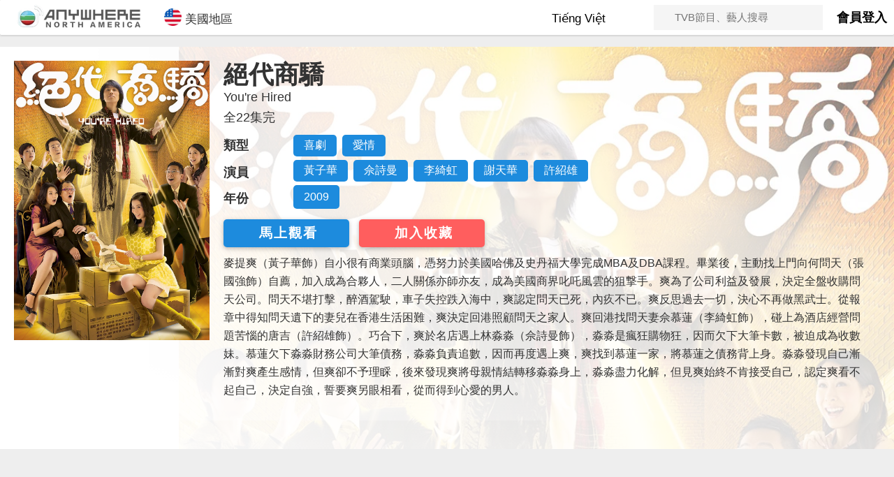

--- FILE ---
content_type: text/html; charset=UTF-8
request_url: https://tvbanywherena.com/cantonese/series/1285-You'reHired
body_size: 47895
content:
<html>
<head>
<meta name="viewport" content="width=device-width, initial-scale=1.0, maximum-scale=1.0, user-scalable=no" />
<script type="application/javascript" src="//anymind360.com/js/2269/ats.js"></script>

<!-- Global site tag (gtag.js) - Google Analytics -->
<script async src="https://www.googletagmanager.com/gtag/js?id=UA-76165487-1"></script>
<script>
  window.dataLayer = window.dataLayer || [];
  function gtag(){dataLayer.push(arguments);}
  gtag('js', new Date());

  gtag('config', 'UA-76165487-1');
  gtag('config', 'AW-932495352');
  gtag('config', 'AW-643912705');
</script>


<meta name="viewport" content="width=device-width, initial-scale=1">
<meta http-equiv="Content-Type" content="text/html; charset=utf-8" />
<title>絕代商驕 | 免費觀看TVB劇集 | TVBAnywhere 北美官方網站</title>
<meta name="description" content="麥提爽（黃子華飾）自小很有商業頭腦，憑努力於美國哈佛及史丹福大學完成MBA及DBA課程。畢業後，主動找上門向何問天（張國強飾）自薦，加入成為合夥人，二人關係亦師亦友，成為美國商界叱吒風雲的狙撃手。爽為了公司利益及發展，決定全盤收購問天公司。問天不堪打擊，醉酒駕駛，車子失控跌入海中，爽認定問天已死，內疚不已。爽反思過去一切，決心不再做黑武士。從報章中得知問天遺下的妻兒在香港生活困難，爽決定回港照顧問天之家人。爽回港找問天妻佘慕蓮（李綺虹飾），碰上為酒店經營問題苦惱的唐吉（許紹雄飾）。巧合下，爽於名店遇上林淼淼（佘詩曼飾），淼淼是瘋狂購物狂，因而欠下大筆卡數，被迫成為收數妹。慕蓮欠下淼淼財務公司大筆債務，淼淼負責追數，因而再度遇上爽，爽找到慕蓮一家，將慕蓮之債務背上身。淼淼發現自己漸漸對爽產生感情，但爽卻不予理睬，後來發現爽將母親情結轉移淼淼身上，淼淼盡力化解，但見爽始終不肯接受自己，認定爽看不起自己，決定自強，誓要爽另眼相看，從而得到心愛的男人。">

<meta property="og:title" content="絕代商驕 | 免費觀看TVB劇集 | TVBAnywhere 北美官方網站" />
<meta property="og:description" content="麥提爽（黃子華飾）自小很有商業頭腦，憑努力於美國哈佛及史丹福大學完成MBA及DBA課程。畢業後，主動找上門向何問天（張國強飾）自薦，加入成為合夥人，二人關係亦師亦友，成為美國商界叱吒風雲的狙撃手。爽為了公司利益及發展，決定全盤收購問天公司。問天不堪打擊，醉酒駕駛，車子失控跌入海中，爽認定問天已死，內疚不已。爽反思過去一切，決心不再做黑武士。從報章中得知問天遺下的妻兒在香港生活困難，爽決定回港照顧問天之家人。爽回港找問天妻佘慕蓮（李綺虹飾），碰上為酒店經營問題苦惱的唐吉（許紹雄飾）。巧合下，爽於名店遇上林淼淼（佘詩曼飾），淼淼是瘋狂購物狂，因而欠下大筆卡數，被迫成為收數妹。慕蓮欠下淼淼財務公司大筆債務，淼淼負責追數，因而再度遇上爽，爽找到慕蓮一家，將慕蓮之債務背上身。淼淼發現自己漸漸對爽產生感情，但爽卻不予理睬，後來發現爽將母親情結轉移淼淼身上，淼淼盡力化解，但見爽始終不肯接受自己，認定爽看不起自己，決定自強，誓要爽另眼相看，從而得到心愛的男人。" />
<meta name="keywords" content="TVBAnywhere,絕代商驕,免費,線上看,港劇,TVB"/>
<meta property="og:site_name" content="TVBAnywhere North America">
<meta property="og:type" content="video.tv_show" />
<link rel="canonical" href="http://tvbanywherena.com/cantonese/series/1285-You'reHired" />
<script src="//ajax.googleapis.com/ajax/libs/jquery/3.2.1/jquery.min.js"></script>
<script src="https://maxcdn.bootstrapcdn.com/bootstrap/3.3.7/js/bootstrap.min.js"></script>
<link rel="stylesheet" href="https://maxcdn.bootstrapcdn.com/bootstrap/3.3.7/css/bootstrap.min.css">
<script src="//cdn.rawgit.com/vast-engineering/jquery-popup-overlay/1.7.13/jquery.popupoverlay.js"></script>
<script src="https://cdnjs.cloudflare.com/ajax/libs/jquery-popup-overlay/2.1.5/jquery.popupoverlay.min.js"></script>
<script src="https://cdnjs.cloudflare.com/ajax/libs/slick-carousel/1.8.1/slick.min.js"></script>
<link rel="stylesheet" href="https://cdnjs.cloudflare.com/ajax/libs/slick-carousel/1.8.1/slick.css"  />
<link rel="stylesheet" href="https://cdnjs.cloudflare.com/ajax/libs/slick-carousel/1.8.1/slick-theme.min.css" />
<link rel="icon" type="image/png" href="/images/tvbusa.ico">
<link rel="stylesheet" type="text/css" href="/css/index.css"/>
	
<script type="text/javascript" src="/js/jquery.lettering.js"></script>
<script type="text/javascript" src="/js/jquery.textillate.js"></script>

<link rel="stylesheet" type="text/css" href="/css/home.css"/>

<script type="text/javascript" src="/js/index.js"></script>
	
<script src="//www.gstatic.com/firebasejs/5.0.3/firebase-app.js"></script>
<script src="//www.gstatic.com/firebasejs/5.0.3/firebase-auth.js"></script>
<script src="//www.gstatic.com/firebasejs/5.0.3/firebase-firestore.js"></script>
<link rel="stylesheet" type="text/css" href="/css/seriess.css"/>
	
<script>
	// Initialize Firebase
	// TODO: Replace with your project's customized code snippet
	firebase.initializeApp(config);
	var db = firebase.firestore();
	const settings = {timestampsInSnapshots: true};
	db.settings(settings);
</script>
	
<script async src="https://securepubads.g.doubleclick.net/tag/js/gpt.js"></script>

<script>
	window.googletag = window.googletag || {cmd: []};
	googletag.cmd.push(function() {
		var mapping = googletag.sizeMapping()
			.addSize([0,0],[[320,50]])
			.addSize([768,0],[[728,90]])
			.addSize([1080,0],[[728,90]])
			.addSize([1440,0],[[728,90]])
			.build();
		var squareMapping = googletag.sizeMapping()
			.addSize([0,0],[[320,50]])
			.addSize([768,0],[[728,90]])
			.addSize([1080,0],[[300,250]])
			.addSize([1440,0],[[300,250]])
			.build();
		googletag.defineSlot('/85256605/vod-website-banner-cantonese/misc-square-1', [[300, 250]], 'square-ad-1').addService(googletag.pubads());
		googletag.defineSlot('/85256605/vod-website-banner-cantonese/misc-leaderboard-1', [[728, 90], [320, 50]], 'leaderboard-ad-1').defineSizeMapping(mapping).addService(googletag.pubads());
		googletag.defineSlot('/85256605/vod-website-banner-cantonese/misc-leaderboard-2', [[728, 90], [320, 50]], 'leaderboard-ad-2').defineSizeMapping(mapping).addService(googletag.pubads());

		googletag.pubads().enableSingleRequest();
		googletag.pubads().collapseEmptyDivs();
		googletag.enableServices();
	});

</script>


<!-- Facebook Pixel Code -->
<script>
  !function(f,b,e,v,n,t,s)
  {if(f.fbq)return;n=f.fbq=function(){n.callMethod?
  n.callMethod.apply(n,arguments):n.queue.push(arguments)};
  if(!f._fbq)f._fbq=n;n.push=n;n.loaded=!0;n.version='2.0';
  n.queue=[];t=b.createElement(e);t.async=!0;
  t.src=v;s=b.getElementsByTagName(e)[0];
  s.parentNode.insertBefore(t,s)}(window, document,'script',
  'https://connect.facebook.net/en_US/fbevents.js');
  fbq('init', '111085389549864');
  fbq('track', 'PageView');
</script>
<noscript><img height="1" width="1" style="display:none"
  src="https://www.facebook.com/tr?id=111085389549864&ev=PageView&noscript=1"
/></noscript>
<!-- End Facebook Pixel Code -->
</script>

<script type="application/ld+json">{"@context":"https:\/\/schema.org","@type":"TVSeries","alternateName":"絕代商驕","name":"You're Hired","potentialAction":{"@type":"WatchAction","isAccessibleForFree":true},"provider":{"@type":"Organization","name":"TVB Anywhere North America","url":"https:\/\/tvbanywherena.com"},"description":"麥提爽（黃子華飾）自小很有商業頭腦，憑努力於美國哈佛及史丹福大學完成MBA及DBA課程。畢業後，主動找上門向何問天（張國強飾）自薦，加入成為合夥人，二人關係亦師亦友，成為美國商界叱吒風雲的狙撃手。爽為了公司利益及發展，決定全盤收購問天公司。問天不堪打擊，醉酒駕駛，車子失控跌入海中，爽認定問天已死，內疚不已。爽反思過去一切，決心不再做黑武士。從報章中得知問天遺下的妻兒在香港生活困難，爽決定回港照顧問天之家人。爽回港找問天妻佘慕蓮（李綺虹飾），碰上為酒店經營問題苦惱的唐吉（許紹雄飾）。巧合下，爽於名店遇上林淼淼（佘詩曼飾），淼淼是瘋狂購物狂，因而欠下大筆卡數，被迫成為收數妹。慕蓮欠下淼淼財務公司大筆債務，淼淼負責追數，因而再度遇上爽，爽找到慕蓮一家，將慕蓮之債務背上身。淼淼發現自己漸漸對爽產生感情，但爽卻不予理睬，後來發現爽將母親情結轉移淼淼身上，淼淼盡力化解，但見爽始終不肯接受自己，認定爽看不起自己，決定自強，誓要爽另眼相看，從而得到心愛的男人。","image":"https:\/\/tvbaw-na.s3.us-west-1.amazonaws.com\/images\/large\/YoureHired_Large.jpg","datePublished":"2009","actor":[{"@type":"Person","name":"黃子華"},{"@type":"Person","name":"佘詩曼"},{"@type":"Person","name":"李綺虹"},{"@type":"Person","name":"謝天華"},{"@type":"Person","name":"許紹雄"}],"genre":["喜劇","愛情"],"url":"http:\/\/tvbanywherena.com\/cantonese\/series\/1285-You'reHired","regionsAllowed":"US,CA"}</script>
<script type="application/ld+json">[{"@context" : "http://schema.org","@type" : "Organization","url" : "https://tvbanywherena.com","name" : "TVB Anywhere North America","email": "cs@tvbusa.com","logo" : "https://tvbanywherena.com/images/favicon-32x32.png","description" : "Discover the best in Asian entertainment with TVBAnywhere North America, the ultimate streaming app for fans of TVB dramas, variety shows, and news programs."}]</script>

</head>

<body>
<div class="navbar-primary"><div id="nav-container" class="container" style="max-width:1400px"><div class="navbar-logo" style="display:inline-block"><a href="/cantonese"><img alt="TVBAnywhere" src="https://img.tvbaw.com/eyJidWNrZXQiOiJ0dmJhdy1uYSIsImtleSI6ImltYWdlcy9taXNjL3R2YmF3LWNhLnBuZyIsImVkaXRzIjp7InJlc2l6ZSI6eyJ3aWR0aCI6MzAwLCJoZWlnaHQiOjYwLCJmaXQiOiJjb3ZlciJ9fX0=" style="margin: 0 auto;display:block"/></a></div><div class="nav-btn col-xs-2 hidden-sm hidden-md hidden-lg"><button onclick="clickLangBtn()" style="height:50px"><i class="fa fa-globe" style="font-size:28px"></i></div></button><div class="nav-btn col-xs-2 hidden-sm hidden-md hidden-lg"><button onclick="clickSearchBtn()" style="height:50px"><i class="fa fa-search"></i></div></button><div class="hidden-xs" onclick="openRegion()" style="margin-left: 20px;cursor:pointer;display:inline-block;font-size:17px;line-height:30px;padding-bottom:8px;padding-top:12px;vertical-align:top;margin-right: 15px"><img style="width:25px;vertical-align:text-bottom;margin-right:5px" src="https://img.tvbaw.com/images/misc/icon_usa.png" />美國地區</div><div class="non-login-container hidden-xs" style="float:right;height:50px;line-height:50px;font-size:18px;font-weight:600;cursor:pointer">
<a href="/cantonese/login">會員登入</a></div><div class="hidden-xs" style="margin:0 20px;display:inline-block;vertical-align:top;height:50px;float:right">	<form id="search-form" onsubmit="search();return false;" style="line-height:36px;margin-top:7px;height:36px;background-color:#f5f5f5;">		<input style="line-height:36px;height:36px;font-size:15px;background-color:#f5f5f5;border:none;margin-left:20px;padding-left:10px" id="search-input" class="" type="text" name="keyword" placeholder="TVB節目、藝人搜尋">		<i onclick="search()" class="fa fa-search"></i>	</form></div><div class="hidden-xs" style="width:175px;float:right;position:relative;display:inline-block"><button class="nav-btn lang-hov-btn" style="display:block;float:unset;margin:0 auto"><i class="fa fa-globe"></i><div class="dyText" style="display:inline-block;color:#000"><ul class="texts"><li style="color:#FFF"> Tiếng Việt </li><li style="color:#FFF"> Eng Subtitle </li><li style="color:#FFF"> 語言選擇 </li></ul></div> <i class="fa fa-chevron-down" style="font-size:12px;vertical-align:middle !important;padding-bottom:5px"></i></button><div id="lang-dropdown" class="lang-dropdown-content lang-hov-content"><a href="/cantonese"><img src="//1327020374.rsc.cdn77.org/tvbaw/tvbaw-logo-ca.jpg"><p class="lang-dropdown-text" style="display:inline-block;color:#1d8bdd">中文版本</p></a><a href="/english"><img src="//1327020374.rsc.cdn77.org/tvbaw/tvbaw-logo-en.jpg" ><p class="lang-dropdown-text" style="display:inline-block;color:#00a651">English</p></a><a href="/viet"><img src="//1327020374.rsc.cdn77.org/tvbaw/tvbaw-logo-vn.jpg"><p class="lang-dropdown-text" style="display:inline-block;color:#715ca8">Tiếng Việt</p></a></div></div><div id="lang-dropdown" class="lang-dropdown-content lang-hov-content"><a href="/cantonese"><img src="//1327020374.rsc.cdn77.org/tvbaw/tvbaw-logo-ca.jpg"><p class="lang-dropdown-text" style="display:inline-block;color:#1d8bdd">中文版本</p></a><a href="/english"><img src="//1327020374.rsc.cdn77.org/tvbaw/tvbaw-logo-en.jpg" ><p class="lang-dropdown-text" style="display:inline-block;color:#00a651">English</p></a><a href="/viet"><img src="//1327020374.rsc.cdn77.org/tvbaw/tvbaw-logo-vn.jpg"><p class="lang-dropdown-text" style="display:inline-block;color:#715ca8">Tiếng Việt</p></a></div></div></div></div><div id="mobile-lang-dropdown" class="lang-dropdown-content lang-hov-content"><a href="/cantonese"><img src="//1327020374.rsc.cdn77.org/tvbaw/tvbaw-logo-ca.jpg"><p class="lang-dropdown-text" style="display:inline-block;color:#1d8bdd">粵語版本</p></a><a href="/english"><img src="//1327020374.rsc.cdn77.org/tvbaw/tvbaw-logo-en.jpg" ><p class="lang-dropdown-text" style="display:inline-block;color:#00a651">English</p></a><a href="/viet"><img src="//1327020374.rsc.cdn77.org/tvbaw/tvbaw-logo-vn.jpg"><p class="lang-dropdown-text" style="display:inline-block;color:#715ca8">Tiếng Việt</p></a></div><div id="search-dropdown" class="dropdown-content" style="padding:12px"><form id="mobile-search-form" onsubmit="mobileSearch();return false" style="margin:0"><input id="mobile-search-input" class="search-keyword col-sm-offset-2 col-sm-10" type="text" name="keyword" placeholder="TVB節目、藝人搜尋"><i onclick="search()" class="fa fa-search"></i></form></div><script>$('.dyText').textillate({ in: {effect:'fadeIn'}, out: {effect:'fadeOut'},loop:true })</script>
	<div style="max-width:1400px;width:100%;margin:0 auto;margin-top:50px;">
		<div class="leaderboard-ad-div col-xs-12 nopadding" style="margin:8px 0px">
			<div id='leaderboard-ad-1' class="dfp-leaderboard-div nopadding">
				<script>googletag.cmd.push(function() { googletag.display('leaderboard-ad-1'); });</script>
			</div>
		</div>
	</div>
	<div class="top-div" style="position:relative">
		<div class="thumb-div">
			<img alt="絕代商驕-You're Hired" style="width:100%" src="https://img.tvbaw.com/eyJidWNrZXQiOiJ0dmJhdy1uYSIsImtleSI6ImltYWdlcy9sYXJnZS9Zb3VyZUhpcmVkX0xhcmdlLmpwZyIsImVkaXRzIjp7InJlc2l6ZSI6IHsiZml0IjoiY292ZXIifSB9fQ==" />
		</div>
		<div class="banner-div">
			<img alt="絕代商驕-You're Hired"  src="https://img.tvbaw.com/eyJidWNrZXQiOiJ0dmJhdy1uYSIsImtleSI6ImltYWdlcy9iYW5uZXIvNmViOTkzMGEtZTgwYi00NDczLThjMzItMDJmZmVmNmI1MjAwLmpwZWciLCJlZGl0cyI6eyJyZXNpemUiOiB7ImZpdCI6ImNvdmVyIn0gfX0=" />
			<div class="banner-overlay" style="position:absolute;top:0;left:0;right:0;bottom:0;background:linear-gradient(to right top, rgba(255, 255, 255, 1) 0%, rgba(255, 255, 255, 0.8) 70%,rgba(255, 255, 255, 0.3) 100%),linear-gradient(rgba(255, 255, 255, 0), rgba(255, 255, 255, 0))"></div>
		</div>
		
		<div class="info-div">
			<table style="width: 100%;"><tr>
				<td>
					<h1 style="margin:0;font-weight:bold">絕代商驕</h1>
					<h4 style="margin-top:4px;margin-bottom:10px">You're Hired</h4>
					<h4 style="margin-top:4px;margin-bottom:10px">全22集完</h4>
					<table style="margin-bottom: 10px">
						<tr>
							<td class="info-table-title">類型</td>
							<td class="info-table-val" style="padding: 5px 0px">
								<button onclick='searchGenre("喜劇")' style='color:#FFF;padding:5px 15px;background-color:#1d8bdd;border-radius:5px;margin-right:8px;'>喜劇</button><button onclick='searchGenre("愛情")' style='color:#FFF;padding:5px 15px;background-color:#1d8bdd;border-radius:5px;margin-right:8px;'>愛情</button>							</td>
						</tr>
						<tr>
							<td class="info-table-title">演員</td>
							<td class="info-table-val">
								<button onclick='searchArtist("黃子華")' style='color:#FFF;padding:5px 15px;background-color:#1d8bdd;border-radius:5px;margin-right:8px;margin-bottom: 5px;'>黃子華</button><button onclick='searchArtist("佘詩曼")' style='color:#FFF;padding:5px 15px;background-color:#1d8bdd;border-radius:5px;margin-right:8px;margin-bottom: 5px;'>佘詩曼</button><button onclick='searchArtist("李綺虹")' style='color:#FFF;padding:5px 15px;background-color:#1d8bdd;border-radius:5px;margin-right:8px;margin-bottom: 5px;'>李綺虹</button><button onclick='searchArtist("謝天華")' style='color:#FFF;padding:5px 15px;background-color:#1d8bdd;border-radius:5px;margin-right:8px;margin-bottom: 5px;'>謝天華</button><button onclick='searchArtist("許紹雄")' style='color:#FFF;padding:5px 15px;background-color:#1d8bdd;border-radius:5px;margin-right:8px;margin-bottom: 5px;'>許紹雄</button>							</td>
						</tr>
						<tr>
							<td class="info-table-title">年份</td>
							<td class="info-table-val">
								<button onclick='searchYear("2009")' style='color:#FFF;padding:8px 15px;background-color:#1d8bdd;border-radius:5px;margin-right:8px;margin-bottom: 5px;'>2009</button>							</td>
						</tr>
					</table>
					<div class="btn-div" style="margin-top: 10px;margin-bottom: 10px">
						<div class="play-btn" style="background-color: #1d8bdd">
							<a href="/cantonese/videos/1285-You'reHired/1807293329459551038">
								<i style="font-size:18px;color:white" class="fa fa-play" aria-hidden="true"></i>
								<h2 id="watchNowText" >馬上觀看</h2>
							</a>
						</div>
						<div id="fav-btn" class="play-btn" style="background-color:#ff5e5e;display:none" onClick="clickFavBtn()">
							<i style="font-size:18px;color:white" class="fa fa-heart" aria-hidden="true"></i>
							<h2 id="fav-txt">加入收藏</div>
						<div class="play-btn" id="trailer-btn" style="display:none">
							<a href="/cantonese/videos/1285-You'reHired/1807293329459551038">
								<i style="font-size:18px;color:white" class="fa fa-play" aria-hidden="true"></i>
								<h2 id="watchNowText">預告片</h2>
							</a>
						</div>
					</div>
				</td>
				<td id="top-square-section" style="width:300px;height:250px">
					<div id='square-ad-1' style="margin:0 auto;margin-bottom: 15px;background-color:#EEEEEE">
						<script>googletag.cmd.push(function() { googletag.display('square-ad-1'); });</script>
					</div>
				</td>
			</tr></table>
			
			<div class="info-description" style="line-height:26px;font-size:16px;padding:0px">麥提爽（黃子華飾）自小很有商業頭腦，憑努力於美國哈佛及史丹福大學完成MBA及DBA課程。畢業後，主動找上門向何問天（張國強飾）自薦，加入成為合夥人，二人關係亦師亦友，成為美國商界叱吒風雲的狙撃手。爽為了公司利益及發展，決定全盤收購問天公司。問天不堪打擊，醉酒駕駛，車子失控跌入海中，爽認定問天已死，內疚不已。爽反思過去一切，決心不再做黑武士。從報章中得知問天遺下的妻兒在香港生活困難，爽決定回港照顧問天之家人。爽回港找問天妻佘慕蓮（李綺虹飾），碰上為酒店經營問題苦惱的唐吉（許紹雄飾）。巧合下，爽於名店遇上林淼淼（佘詩曼飾），淼淼是瘋狂購物狂，因而欠下大筆卡數，被迫成為收數妹。慕蓮欠下淼淼財務公司大筆債務，淼淼負責追數，因而再度遇上爽，爽找到慕蓮一家，將慕蓮之債務背上身。淼淼發現自己漸漸對爽產生感情，但爽卻不予理睬，後來發現爽將母親情結轉移淼淼身上，淼淼盡力化解，但見爽始終不肯接受自己，認定爽看不起自己，決定自強，誓要爽另眼相看，從而得到心愛的男人。</div>
			
			<div class="leaderboard-ad-div nopadding" style="margin-top: 10px">
				<div id='leaderboard-ad-2' class="dfp-leaderboard-div nopadding">
					<script>googletag.cmd.push(function() { googletag.display('leaderboard-ad-2'); });</script>
				</div>
			</div>
		</div>
	</div>
<!--	<div class="gradient-bottom"></div>-->
	<div class="content-div">
		<div class="video-div">
			<div style="padding: 0px 16px; margin-top: 5px; margin-bottom:10px;padding: 0px">
				<div style="font-size:20px;line-height:30px;padding:0px;padding-right:12px;margin-left:5px;font-weight:600">集數概覽</div>
			</div>
			<div class="episodeDiv" style="overflow:auto">
			<div class="item nopadding"><a href="/cantonese/videos/1285-You'reHired/1807293329459551038"><div class="img-container nopadding" style="padding:0px 5px"><div class="img-wrapper" style="padding-top:56.25%;position:relative;overflow:hidden"><img alt="絕代商驕-You're Hired" src="https://cf-images.us-east-1.prod.boltdns.net/v1/jit/5324042807001/fca01b63-1503-4003-ad73-0f63893618c3/main/1920x1080/21m46s784ms/match/image.jpg" style="position:absolute;top:0;left:0;right:0;width:100%;"/></div></div><div class="episodeName" style="margin-top:3px;padding-left:5px;font-weight:520;font-size:18px;text-align:center">第01集</div><div class="episodeDescription" style="font-weight:450;padding-left:5px;font-size:16px;color:#3c3c3c;text-align:center"></div></a></div><div class="item nopadding"><a href="/cantonese/videos/1285-You'reHired/1807301151876377470"><div class="img-container nopadding" style="padding:0px 5px"><div class="img-wrapper" style="padding-top:56.25%;position:relative;overflow:hidden"><img alt="絕代商驕-You're Hired" src="https://cf-images.us-east-1.prod.boltdns.net/v1/jit/5324042807001/fbde68a5-eb85-44ff-82c7-d8c0ff57a367/main/1920x1080/21m51s157ms/match/image.jpg" style="position:absolute;top:0;left:0;right:0;width:100%;"/></div></div><div class="episodeName" style="margin-top:3px;padding-left:5px;font-weight:520;font-size:18px;text-align:center">第02集</div><div class="episodeDescription" style="font-weight:450;padding-left:5px;font-size:16px;color:#3c3c3c;text-align:center"></div></a></div><div class="item nopadding"><a href="/cantonese/videos/1285-You'reHired/1807301149299941071"><div class="img-container nopadding" style="padding:0px 5px"><div class="img-wrapper" style="padding-top:56.25%;position:relative;overflow:hidden"><img alt="絕代商驕-You're Hired" src="https://cf-images.us-east-1.prod.boltdns.net/v1/jit/5324042807001/d07dfde4-6c63-4aad-a52d-956b1353b3e6/main/1920x1080/21m48s906ms/match/image.jpg" style="position:absolute;top:0;left:0;right:0;width:100%;"/></div></div><div class="episodeName" style="margin-top:3px;padding-left:5px;font-weight:520;font-size:18px;text-align:center">第03集</div><div class="episodeDescription" style="font-weight:450;padding-left:5px;font-size:16px;color:#3c3c3c;text-align:center"></div></a></div><div class="item nopadding"><a href="/cantonese/videos/1285-You'reHired/1807301147087446195"><div class="img-container nopadding" style="padding:0px 5px"><div class="img-wrapper" style="padding-top:56.25%;position:relative;overflow:hidden"><img alt="絕代商驕-You're Hired" src="https://cf-images.us-east-1.prod.boltdns.net/v1/jit/5324042807001/ea6c55f1-2385-4aaa-89dd-966a3e55594d/main/1920x1080/21m54s496ms/match/image.jpg" style="position:absolute;top:0;left:0;right:0;width:100%;"/></div></div><div class="episodeName" style="margin-top:3px;padding-left:5px;font-weight:520;font-size:18px;text-align:center">第04集</div><div class="episodeDescription" style="font-weight:450;padding-left:5px;font-size:16px;color:#3c3c3c;text-align:center"></div></a></div><div class="item nopadding"><a href="/cantonese/videos/1285-You'reHired/1807301144789077341"><div class="img-container nopadding" style="padding:0px 5px"><div class="img-wrapper" style="padding-top:56.25%;position:relative;overflow:hidden"><img alt="絕代商驕-You're Hired" src="https://cf-images.us-east-1.prod.boltdns.net/v1/jit/5324042807001/97797d14-b991-4cab-8052-ce63a3c16ec7/main/1920x1080/21m49s461ms/match/image.jpg" style="position:absolute;top:0;left:0;right:0;width:100%;"/></div></div><div class="episodeName" style="margin-top:3px;padding-left:5px;font-weight:520;font-size:18px;text-align:center">第05集</div><div class="episodeDescription" style="font-weight:450;padding-left:5px;font-size:16px;color:#3c3c3c;text-align:center"></div></a></div><div class="item nopadding"><a href="/cantonese/videos/1285-You'reHired/1807301142819764764"><div class="img-container nopadding" style="padding:0px 5px"><div class="img-wrapper" style="padding-top:56.25%;position:relative;overflow:hidden"><img alt="絕代商驕-You're Hired" src="https://cf-images.us-east-1.prod.boltdns.net/v1/jit/5324042807001/fbae903e-9f9f-455f-af78-c8c7d7d360de/main/1920x1080/21m43s498ms/match/image.jpg" style="position:absolute;top:0;left:0;right:0;width:100%;"/></div></div><div class="episodeName" style="margin-top:3px;padding-left:5px;font-weight:520;font-size:18px;text-align:center">第06集</div><div class="episodeDescription" style="font-weight:450;padding-left:5px;font-size:16px;color:#3c3c3c;text-align:center"></div></a></div><div class="item nopadding"><a href="/cantonese/videos/1285-You'reHired/1807301140202580861"><div class="img-container nopadding" style="padding:0px 5px"><div class="img-wrapper" style="padding-top:56.25%;position:relative;overflow:hidden"><img alt="絕代商驕-You're Hired" src="https://cf-images.us-east-1.prod.boltdns.net/v1/jit/5324042807001/1f425d4d-b842-4779-a206-c2053acd9877/main/1920x1080/21m43s413ms/match/image.jpg" style="position:absolute;top:0;left:0;right:0;width:100%;"/></div></div><div class="episodeName" style="margin-top:3px;padding-left:5px;font-weight:520;font-size:18px;text-align:center">第07集</div><div class="episodeDescription" style="font-weight:450;padding-left:5px;font-size:16px;color:#3c3c3c;text-align:center"></div></a></div><div class="item nopadding"><a href="/cantonese/videos/1285-You'reHired/1807301137208935612"><div class="img-container nopadding" style="padding:0px 5px"><div class="img-wrapper" style="padding-top:56.25%;position:relative;overflow:hidden"><img alt="絕代商驕-You're Hired" src="https://cf-images.us-east-1.prod.boltdns.net/v1/jit/5324042807001/d95a417f-8d08-4bcd-92e6-7a8c5eb7ef99/main/1920x1080/21m45s173ms/match/image.jpg" style="position:absolute;top:0;left:0;right:0;width:100%;"/></div></div><div class="episodeName" style="margin-top:3px;padding-left:5px;font-weight:520;font-size:18px;text-align:center">第08集</div><div class="episodeDescription" style="font-weight:450;padding-left:5px;font-size:16px;color:#3c3c3c;text-align:center"></div></a></div><div class="item nopadding"><a href="/cantonese/videos/1285-You'reHired/1807301135495588657"><div class="img-container nopadding" style="padding:0px 5px"><div class="img-wrapper" style="padding-top:56.25%;position:relative;overflow:hidden"><img alt="絕代商驕-You're Hired" src="https://cf-images.us-east-1.prod.boltdns.net/v1/jit/5324042807001/f44aa7ff-ec8e-4eb1-a79d-4c753cf4fa0c/main/1920x1080/21m54s880ms/match/image.jpg" style="position:absolute;top:0;left:0;right:0;width:100%;"/></div></div><div class="episodeName" style="margin-top:3px;padding-left:5px;font-weight:520;font-size:18px;text-align:center">第09集</div><div class="episodeDescription" style="font-weight:450;padding-left:5px;font-size:16px;color:#3c3c3c;text-align:center"></div></a></div><div class="item nopadding"><a href="/cantonese/videos/1285-You'reHired/1807301133761180256"><div class="img-container nopadding" style="padding:0px 5px"><div class="img-wrapper" style="padding-top:56.25%;position:relative;overflow:hidden"><img alt="絕代商驕-You're Hired" src="https://cf-images.us-east-1.prod.boltdns.net/v1/jit/5324042807001/6ef375c8-9f67-464d-a8e1-d7925394c5c9/main/1920x1080/21m47s840ms/match/image.jpg" style="position:absolute;top:0;left:0;right:0;width:100%;"/></div></div><div class="episodeName" style="margin-top:3px;padding-left:5px;font-weight:520;font-size:18px;text-align:center">第10集</div><div class="episodeDescription" style="font-weight:450;padding-left:5px;font-size:16px;color:#3c3c3c;text-align:center"></div></a></div><div class="item nopadding"><a href="/cantonese/videos/1285-You'reHired/1807301185569162330"><div class="img-container nopadding" style="padding:0px 5px"><div class="img-wrapper" style="padding-top:56.25%;position:relative;overflow:hidden"><img alt="絕代商驕-You're Hired" src="https://cf-images.us-east-1.prod.boltdns.net/v1/jit/5324042807001/652f3ab8-c88d-49f1-9d31-6baaacc5c6fd/main/1920x1080/21m50s154ms/match/image.jpg" style="position:absolute;top:0;left:0;right:0;width:100%;"/></div></div><div class="episodeName" style="margin-top:3px;padding-left:5px;font-weight:520;font-size:18px;text-align:center">第11集</div><div class="episodeDescription" style="font-weight:450;padding-left:5px;font-size:16px;color:#3c3c3c;text-align:center"></div></a></div><div class="item nopadding"><a href="/cantonese/videos/1285-You'reHired/1807301183335669940"><div class="img-container nopadding" style="padding:0px 5px"><div class="img-wrapper" style="padding-top:56.25%;position:relative;overflow:hidden"><img alt="絕代商驕-You're Hired" src="https://cf-images.us-east-1.prod.boltdns.net/v1/jit/5324042807001/efa8c844-9d7d-4734-8d78-bc7a742c9d03/main/1920x1080/21m46s389ms/match/image.jpg" style="position:absolute;top:0;left:0;right:0;width:100%;"/></div></div><div class="episodeName" style="margin-top:3px;padding-left:5px;font-weight:520;font-size:18px;text-align:center">第12集</div><div class="episodeDescription" style="font-weight:450;padding-left:5px;font-size:16px;color:#3c3c3c;text-align:center"></div></a></div><div class="item nopadding"><a href="/cantonese/videos/1285-You'reHired/1807301181317285053"><div class="img-container nopadding" style="padding:0px 5px"><div class="img-wrapper" style="padding-top:56.25%;position:relative;overflow:hidden"><img alt="絕代商驕-You're Hired" src="https://cf-images.us-east-1.prod.boltdns.net/v1/jit/5324042807001/a7ae5c4d-768e-45df-a0b1-7735906cb83e/main/1920x1080/21m46s517ms/match/image.jpg" style="position:absolute;top:0;left:0;right:0;width:100%;"/></div></div><div class="episodeName" style="margin-top:3px;padding-left:5px;font-weight:520;font-size:18px;text-align:center">第13集</div><div class="episodeDescription" style="font-weight:450;padding-left:5px;font-size:16px;color:#3c3c3c;text-align:center"></div></a></div><div class="item nopadding"><a href="/cantonese/videos/1285-You'reHired/1807301179040803805"><div class="img-container nopadding" style="padding:0px 5px"><div class="img-wrapper" style="padding-top:56.25%;position:relative;overflow:hidden"><img alt="絕代商驕-You're Hired" src="https://cf-images.us-east-1.prod.boltdns.net/v1/jit/5324042807001/7912463d-ec4b-4613-863a-2f7ebe2d7514/main/1920x1080/21m55s648ms/match/image.jpg" style="position:absolute;top:0;left:0;right:0;width:100%;"/></div></div><div class="episodeName" style="margin-top:3px;padding-left:5px;font-weight:520;font-size:18px;text-align:center">第14集</div><div class="episodeDescription" style="font-weight:450;padding-left:5px;font-size:16px;color:#3c3c3c;text-align:center"></div></a></div><div class="item nopadding"><a href="/cantonese/videos/1285-You'reHired/1807301176576542503"><div class="img-container nopadding" style="padding:0px 5px"><div class="img-wrapper" style="padding-top:56.25%;position:relative;overflow:hidden"><img alt="絕代商驕-You're Hired" src="https://cf-images.us-east-1.prod.boltdns.net/v1/jit/5324042807001/45407bb4-509f-4a7d-ad92-65a02e15230a/main/1920x1080/21m52s949ms/match/image.jpg" style="position:absolute;top:0;left:0;right:0;width:100%;"/></div></div><div class="episodeName" style="margin-top:3px;padding-left:5px;font-weight:520;font-size:18px;text-align:center">第15集</div><div class="episodeDescription" style="font-weight:450;padding-left:5px;font-size:16px;color:#3c3c3c;text-align:center"></div></a></div><div class="item nopadding"><a href="/cantonese/videos/1285-You'reHired/1807301174904195157"><div class="img-container nopadding" style="padding:0px 5px"><div class="img-wrapper" style="padding-top:56.25%;position:relative;overflow:hidden"><img alt="絕代商驕-You're Hired" src="https://cf-images.us-east-1.prod.boltdns.net/v1/jit/5324042807001/f5376a60-c95e-4647-aabf-d9015587ee6e/main/1920x1080/21m55s125ms/match/image.jpg" style="position:absolute;top:0;left:0;right:0;width:100%;"/></div></div><div class="episodeName" style="margin-top:3px;padding-left:5px;font-weight:520;font-size:18px;text-align:center">第16集</div><div class="episodeDescription" style="font-weight:450;padding-left:5px;font-size:16px;color:#3c3c3c;text-align:center"></div></a></div><div class="item nopadding"><a href="/cantonese/videos/1285-You'reHired/1807301171453225369"><div class="img-container nopadding" style="padding:0px 5px"><div class="img-wrapper" style="padding-top:56.25%;position:relative;overflow:hidden"><img alt="絕代商驕-You're Hired" src="https://cf-images.us-east-1.prod.boltdns.net/v1/jit/5324042807001/fdf70472-3348-411a-be04-9d50901faf44/main/1920x1080/21m52s512ms/match/image.jpg" style="position:absolute;top:0;left:0;right:0;width:100%;"/></div></div><div class="episodeName" style="margin-top:3px;padding-left:5px;font-weight:520;font-size:18px;text-align:center">第17集</div><div class="episodeDescription" style="font-weight:450;padding-left:5px;font-size:16px;color:#3c3c3c;text-align:center"></div></a></div><div class="item nopadding"><a href="/cantonese/videos/1285-You'reHired/1807301169807020333"><div class="img-container nopadding" style="padding:0px 5px"><div class="img-wrapper" style="padding-top:56.25%;position:relative;overflow:hidden"><img alt="絕代商驕-You're Hired" src="https://cf-images.us-east-1.prod.boltdns.net/v1/jit/5324042807001/a4439906-8ba5-4fda-8ec2-aa15ee3c04a2/main/1920x1080/21m52s896ms/match/image.jpg" style="position:absolute;top:0;left:0;right:0;width:100%;"/></div></div><div class="episodeName" style="margin-top:3px;padding-left:5px;font-weight:520;font-size:18px;text-align:center">第18集</div><div class="episodeDescription" style="font-weight:450;padding-left:5px;font-size:16px;color:#3c3c3c;text-align:center"></div></a></div><div class="item nopadding"><a href="/cantonese/videos/1285-You'reHired/1807301167042910622"><div class="img-container nopadding" style="padding:0px 5px"><div class="img-wrapper" style="padding-top:56.25%;position:relative;overflow:hidden"><img alt="絕代商驕-You're Hired" src="https://cf-images.us-east-1.prod.boltdns.net/v1/jit/5324042807001/cef113c5-4a21-49dd-bc8b-9031c232f1b7/main/1920x1080/21m48s75ms/match/image.jpg" style="position:absolute;top:0;left:0;right:0;width:100%;"/></div></div><div class="episodeName" style="margin-top:3px;padding-left:5px;font-weight:520;font-size:18px;text-align:center">第19集</div><div class="episodeDescription" style="font-weight:450;padding-left:5px;font-size:16px;color:#3c3c3c;text-align:center"></div></a></div><div class="item nopadding"><a href="/cantonese/videos/1285-You'reHired/1807301164981482284"><div class="img-container nopadding" style="padding:0px 5px"><div class="img-wrapper" style="padding-top:56.25%;position:relative;overflow:hidden"><img alt="絕代商驕-You're Hired" src="https://cf-images.us-east-1.prod.boltdns.net/v1/jit/5324042807001/1c8d9a4b-e238-4008-a701-f682ba9dd79f/main/1920x1080/21m45s216ms/match/image.jpg" style="position:absolute;top:0;left:0;right:0;width:100%;"/></div></div><div class="episodeName" style="margin-top:3px;padding-left:5px;font-weight:520;font-size:18px;text-align:center">第20集</div><div class="episodeDescription" style="font-weight:450;padding-left:5px;font-size:16px;color:#3c3c3c;text-align:center"></div></a></div><div class="item nopadding"><a href="/cantonese/videos/1285-You'reHired/1807301163293197708"><div class="img-container nopadding" style="padding:0px 5px"><div class="img-wrapper" style="padding-top:56.25%;position:relative;overflow:hidden"><img alt="絕代商驕-You're Hired" src="https://cf-images.us-east-1.prod.boltdns.net/v1/jit/5324042807001/8075efa5-e132-4dc4-9c0a-c2c19a5e9dff/main/1920x1080/21m43s114ms/match/image.jpg" style="position:absolute;top:0;left:0;right:0;width:100%;"/></div></div><div class="episodeName" style="margin-top:3px;padding-left:5px;font-weight:520;font-size:18px;text-align:center">第21集</div><div class="episodeDescription" style="font-weight:450;padding-left:5px;font-size:16px;color:#3c3c3c;text-align:center"></div></a></div><div class="item nopadding"><a href="/cantonese/videos/1285-You'reHired/1807301161572474560"><div class="img-container nopadding" style="padding:0px 5px"><div class="img-wrapper" style="padding-top:56.25%;position:relative;overflow:hidden"><img alt="絕代商驕-You're Hired" src="https://cf-images.us-east-1.prod.boltdns.net/v1/jit/5324042807001/128f1879-fc73-4daa-87c0-eccd873c5f98/main/1920x1080/21m45s333ms/match/image.jpg" style="position:absolute;top:0;left:0;right:0;width:100%;"/></div></div><div class="episodeName" style="margin-top:3px;padding-left:5px;font-weight:520;font-size:18px;text-align:center">第22集</div><div class="episodeDescription" style="font-weight:450;padding-left:5px;font-size:16px;color:#3c3c3c;text-align:center"></div></a></div>			</div>
			<hr>
			
			<script async src="https://pagead2.googlesyndication.com/pagead/js/adsbygoogle.js"></script>
			<div style="margin-bottom:10px">
				<!-- video -->
				<ins class="adsbygoogle"
					 style="display:block;margin:0 auto;width:728px;height:90px"
					 data-ad-client="ca-pub-1118748508858334"
					 data-ad-slot="7532785797"></ins>
				<script>
					 (adsbygoogle = window.adsbygoogle || []).push({});
				</script>
			</div>
			
			
			
		</div>

<div id="login_modal" style="min-width:320px">	<img id="loginCloseBtn" src="/images/close.png">	<div class="member-features" style="width: 100%;margin:0 auto">		<div><img style="min-width:220px;width:60%;margin:0 auto" src="//s3-us-west-1.amazonaws.com/encoretvb-app/onboarding/SignUpScreen01.png"></div>		<div><img style="min-width:220px;width:60%;margin:0 auto" src="//s3-us-west-1.amazonaws.com/encoretvb-app/onboarding/SignUpScreen02.png"></div>		<div><img style="min-width:220px;width:60%;margin:0 auto" src="//s3-us-west-1.amazonaws.com/encoretvb-app/onboarding/SignUpScreen03.png"></div>		<div><img style="min-width:220px;width:60%;margin:0 auto" src="//s3-us-west-1.amazonaws.com/encoretvb-app/onboarding/SignUpScreen04.png"></div>	</div>	<form class="col col-md-12" onsubmit="return false" style="margin-bottom:10px">		<div class="form-group" style="margin-bottom: 5px">			<label class="form-label" for="email">電郵地址*</label>			<input placeholder=" " id="email" type="email" class="validate" required>		</div>		<div class="form-group" style="margin-bottom: 5px">			<label class="form-label" for="password">密碼*</label>			<input placeholder=" " id="password" type="password" class="validate" required>		</div>		<div id="loginMsg" style="text-align:center"></div>		<button class="submit-btn disabled" onClick="signInWithEmail()" >			<span>電郵登入</span>		</button>	</form>	<div class="fb-div">		<a onClick="signInWithFB()" class="col-md-12 waves-effect waves-light btn fb-btn">			<i id="fb-ico" class="fa fa-facebook-square" aria-hidden="true"></i>			<span id="fb-text">連結Facebook帳戶</span>		</a>	</div>	<p style="float:left;padding-left:15px;display:inline-block">沒有帳號？ <b><a href="/cantonese/join">馬上免費註冊</a></b></p>	<p onClick="forgotPw()" id="forgotPwBtn" style="display: inline-block;float:right;padding-right:15px;cursor:pointer">忘記密碼？</p></div>	



<script>

$(document).ready(function() {
	initApp();

	var url = window.location.pathname; 
	var seg = url.split('/');
	console.log(seg[1]);	
	if ( seg[1] !== "cantonese" ) {
		$("#fav-btn").css("display","none");
	} else {
		$("#fav-btn").css("display","inline-block");
	}
	if ( seg[1] == "viet" || seg[1] == "english" ) {
		$(".play-button").css("width","150px");
	}
	
	$('.watch-more-div').click(function(){
		$('.watch-more-div').attr('style','display:none');
		$('.description-section').attr('style','height:auto');
	})

	if (navigator.userAgent.match(/iPhone|iPad|iPod|Android|webOS/)) {
	  $('#app-banner').css("display","flex");
	}

	if ( seg[1] == "cantonese" && navigator.userAgent.match(/iPhone|iPad|iPod|Android|webOS/) ) {
	  $('#app-overlay').css("display","block");
	}
});

function closeAppOverlay() {
	$("#app-overlay").css("display","none");
}
	
function initApp() {
	firebase.auth().onAuthStateChanged(function(user) {
        if (user) {
			var favRef = db.collection("user").doc(user.uid).collection("favorite").doc("1285");
			favRef.get().then(function(doc){
				if (doc.exists) {
					console.log("Faved");
					$("#fav-btn").removeClass("hidden");
					$("#fav-txt").text("移除收藏");
				} else {
					console.log("No Faved");
					$("#fav-btn").removeClass("hidden");
					$("#fav-txt").text("加入收藏")
				}
			})
		} else {
			$("#fav-btn").removeClass("hidden");
			$("#fav-txt").text("加入收藏")
		}
    }); 
}	

	
function favThis(uid) {
	var uri = "1285" + "-" + "You're Hired".split(" ").join("_");
	var favRef = db.collection("user").doc(uid).collection("favorite").doc("1285");
	favRef.get().then(function(doc) {
		if (doc.exists) {
			favRef.delete().then(function() {
				console.log("Fav Removed");
				$("#fav-txt").text("加入收藏");
			});
		} else {
			favRef.set({
				n: "絕代商驕",
				pid: "1285",
				i: "https://img.tvbaw.com/images/large/YoureHired_Large.jpg",
				uri: uri,
				d: Math.round( Date.now() / 1000 )
			}).then(function () {
				console.log("Added");
				$("#fav-txt").text("移除收藏");
			}).catch(function (error) {
				console.log("Error - " + error);
			})
		}
	}) 
}
	
function searchGenre(genre){
	window.location = "/cantonese/search/genres/" + genre;
}
	
function searchArtist(artist){
	window.location = "/cantonese/search/artist/" + artist;
}
	
function searchYear(year){
	window.location = "/cantonese/search/year/" + year;
}

function clickFavBtn() {
	var user = firebase.auth().currentUser;
	// console.log("user - " + user.emailVerified);
	if (user === null) {
		$("#login_modal").popup("show");
		$('.member-features').slick({
			infinite: true, 
			arrows: false,
			dots: true,
			autoplay: true
		})
	} else if ( user != null ) {
		var checkRef = db.collection("user").doc(user.uid);
		checkRef.get().then(function(doc) {
			favThis(user.uid);
		});
	} else {
		$("#login_modal").popup("show");
		$('.member-features').slick({
			infinite: true, 
			arrows: false,
			dots: true,
			autoplay: true
		})
	}
}

function clickAppBanner() {
	// location.href='http://onelink.to/26cfcp';
	window.open('https://tvbaw.onelink.me/BR3h/38z2m9cd','_blank');
	gtag('event','App-Banner',{'event_category':'Click','event_action':'AppBanner','event_label':'Series'});
}
	
</script>
	</div>
	
<div class="footer outter_container" style="width:100%;background-color:#4d4d4d;margin-top:25px">	<div class="container" style="padding-bottom:25px">		<div id="aboutTVB" class="footerDiv"  style="width:300px">    		<img src="https://img.tvbaw.com/eyJidWNrZXQiOiJ0dmJhdy1uYSIsImtleSI6ImltYWdlcy9taXNjL3R2YnVzYS5wbmciLCJlZGl0cyI6eyJyZXNpemUiOnsid2lkdGgiOjMwMCwiaGVpZ2h0Ijo2MCwiZml0IjoiY292ZXIifX19" width="75%">        	<div id="TVBintro" style="font-size:13px;color:#FFFFFF;text-align:left;margin-top:10px">          全球最大的中文電視節目供應商<br>帶給美國觀眾TVB電視節目服務			<div style="padding:10px; padding-top:15px;">                <a href="//www.facebook.com/TVBUSAofficial/" target="_blank"><div class="share_btn" id="footer_facebook"></div></a>                <a href="//www.youtube.com/user/TVBUSAofficial" target="_blank"><div class="share_btn" id="footer_youtube"></div></a>                <a href="https://twitter.com/tvbusa" target="_blank"><div class="share_btn" id="footer_twitter"></div></a>				  <a href="https://www.instagram.com/tvbusa/" target="_blank"><div class="share_btn" id="footer_instagram"></div></a>			</div>			<p style="font-size:12px">© TVB (USA) Inc. A member of TVB Group. All rights reserved.</p>			</div>		</div>		<div id="aboutMore" class="footerDiv">			<ul>				<li class="footer-list-head">關於我們 About</li>				<li><a href="https://www.tvbusa.com/about/" target="_blank">公司簡介 Company Info</a></li>				<li><a href="https://www.tvbusa.com/contact/" target="_blank">聯絡我們 Contact Us</a></li>				<li><a href="https://www.tvbusa.com/join-us/" target="_blank">人才招聘 Employment</a></li>			</ul>			<ul>				<li class="footer-list-head">節目平台 Platform</li>				<li><a href="https://tvbaw.onelink.me/BR3h/259460oq" target="_blank">手機應用程式 Mobile App</a></li>				<li><a href="http://www.tvbusa.com/" target="_blank">TVBUSA.com Website</a></li>				<li><a href="http://www.tvbusa.com/subscribe-us/" target="_blank">TVB電視套裝 TV Package</a></li>			</ul>			<ul>				<li class="footer-list-head">支援服務 Support</li>				<li><a href="https://www.tvbusa.com/privacy-policy" target="_blank">私隱聲明 Privacy Policy</a></li>				<li><a href="https://www.tvbusa.com/terms-conditions" target="_blank">服務條款 T&amp;C</a></li>				<li><a style="font-size: 12px" href="/cantonese/donotsell" target="_blank">Do Not Sell My Personal Data</a></li>			</ul>		</div>	</div></div>
<div id="app-overlay" style="display:none;position:fixed;top:0;left:0;width:100%;height:100%;background-color:rgba(0,0,0,0.7);z-index: 1005">
	<div id="app-overlay-container" style="background: #FFF; width:90%; max-width:400px;height:400px;position:fixed;top:50%;left:56%;margin-top:-150px;margin-left:-200px;border-radius:10px;padding: 20px;padding-top:30px">
		<div onclick="closeAppOverlay()" style="width:20px;position:absolute;top:20;right:20;cursor: pointer">
			<img src="https://tvbanywherena.com/images/close.png" width="100%">
		</div>
		<div>
			<img style="display:block;margin:0 auto;margin-bottom: 20px;border-radius:30px" width="70%" src="https://d37d56ysvky6vg.cloudfront.net/eyJidWNrZXQiOiJ0dmJhdy1uYSIsImtleSI6ImNhLWFwcC1pY29uLnBuZyIsImVkaXRzIjp7InJlc2l6ZSI6eyJ3aWR0aCI6NTIwLCJoZWlnaHQiOjUyMCwiZml0IjoiY292ZXIifX19"/>
		</div>
		<div style="text-align:center;font-weight:bold;font-size:18px;margin-bottom:10px">下載手機APP 享受更暢順觀看體驗</div>
		<button class="submit-btn" onClick="clickAppBanner()" style="border-radius:10px">
			<span>馬上點擊下載</span>
		</button>
	</div>
</div>

<!-- Start of HubSpot Embed Code -->
<!--<script type="text/javascript" id="hs-script-loader" async defer src="//js.hs-scripts.com/6860015.js"></script>-->
<!-- End of HubSpot Embed Code -->
	
	
<script id="mcjs">!function(c,h,i,m,p){m=c.createElement(h),p=c.getElementsByTagName(h)[0],m.async=1,m.src=i,p.parentNode.insertBefore(m,p)}(document,"script","https://chimpstatic.com/mcjs-connected/js/users/935143545b9e1d8d10751987b/dfce583b594fa38aedbebd28c.js");</script>
	
</body>

</html>


--- FILE ---
content_type: text/html; charset=utf-8
request_url: https://www.google.com/recaptcha/api2/aframe
body_size: 132
content:
<!DOCTYPE HTML><html><head><meta http-equiv="content-type" content="text/html; charset=UTF-8"></head><body><script nonce="P-R7WMlKkY5USsz9hv70Fw">/** Anti-fraud and anti-abuse applications only. See google.com/recaptcha */ try{var clients={'sodar':'https://pagead2.googlesyndication.com/pagead/sodar?'};window.addEventListener("message",function(a){try{if(a.source===window.parent){var b=JSON.parse(a.data);var c=clients[b['id']];if(c){var d=document.createElement('img');d.src=c+b['params']+'&rc='+(localStorage.getItem("rc::a")?sessionStorage.getItem("rc::b"):"");window.document.body.appendChild(d);sessionStorage.setItem("rc::e",parseInt(sessionStorage.getItem("rc::e")||0)+1);localStorage.setItem("rc::h",'1764471096443');}}}catch(b){}});window.parent.postMessage("_grecaptcha_ready", "*");}catch(b){}</script></body></html>

--- FILE ---
content_type: text/css
request_url: https://tvbanywherena.com/css/index.css
body_size: 7078
content:
@media (min-width:1080px) {
	.search-keyword {
		width: 85% !important
	}	
}

* {
	font-family: 'Noto Sans HK','Noto Sans TC', sans-serif;
}

body {
  margin: 0;
  padding: 0;
  font-family: sans-serif;
  background-color: #EEEEEE;
}

a {
	text-decoration: none !important;
	color: #000000 !important;
}

a:hover {
	text-decoration: none;
	color: #000000;
}

ul {
    list-style-type: none;
    margin: 0
}

ul li {
    list-style-type: none;
    display: inline-block;
    vertical-align: middle;
}

.page-wrapper {
    max-width:1440px;
    margin:0 auto;
    margin-top:50px;
}

.container {
    max-width: 1080px;
    margin:0 auto;
    padding: 0;
}

.cardview {
  position: relative;
  background-color: #fff;
  transition: box-shadow .25s;
  border-radius: 2px;
}

.carousel img {
	width: 100%
}

.main-container {
	max-width: 1080px;
	margin:0 auto;
}

.cardview {
	-webkit-box-shadow: 0 2px 5px 0 transparent, 0 2px 2px 0 rgba(0,0,0,0.1);
	box-shadow: 0 2px 5px 0 transparent, 0 2px 2px 0 rgba(0,0,0,0.1);
}

.section-content {
	padding: 16px;
	margin-bottom: 20px;
	padding-bottom: 0px;
	overflow: auto;
}

.nopadding {
	padding: 0px;
}

.actor-section {
overflow: auto
}

.actor-info {
display:inline-block;
padding-left:10px;
vertical-align: top;
}

.actor-info h5 {
color: gray;
}

.actor {
margin-bottom:10px;
}

.actor img {
width: 50%;
border-radius: 50%
}

.nav-up {
	top: 0px;
}

header {
	background-color: #1d8bdd;
	height: 40px;
	color: #FFF;
	position: fixed;
	top: 50px; 
	width: 100%;
	transition: top 0.1s ease-in-out;
	z-index: 999;
	overflow: hidden;
}
.list-inline {
	white-space: nowrap;
	overflow-x: scroll
}

/*
::-webkit-scrollbar { 
    display: none; 
}
*/

.list-inline>li {
	line-height: 40px;
	margin-left: 20px;
}

.list-inline li a {
	color: #FFFFFF !important;
	font-size: 16px
}

:focus {
	outline: 0 !important;
}

.navbar-primary {
    position: fixed;
	height: 50px;
    margin: 0;
    background:#FFF;
    width:100%;
    transition: box-shadow .25s;
    border-radius: 2px;
    top: 0;
    -webkit-box-shadow: 0 2px 5px 0 transparent, 0 2px 2px 0 rgba(0,0,0,0.1);
    box-shadow: 0 2px 5px 0 transparent, 0 2px 2px 0 rgba(0,0,0,0.1);
    z-index: 9999;
}

.navbar-primary .container {
    max-width: 1080px;
	padding-right: 10px;
	width: 100%
}
.navbar-logo {
/*	width: 260px*/
}

.navbar-logo a img {
    height: 50px;
    margin-right: 10px;
    padding: 5px 0;
	padding-left: 15px
}
.nav-btn i {
/*	vertical-align: top*/
	z-index:9999;
}

.navbar-item a {
    color: #000000;
    text-decoration: none;
    padding: 0 8px;
	font-size: 18px;
}
.nav-btn {
	font-size: 25px;
	line-height: 50px;
	height: 50px;
	text-align: center;
	color: #6f6f6f;
	float:right
}
.search-keyword {
	border: none;
	border-bottom: 1px solid #000;
	font-size: 16px;
	height: 28px;
	padding: 0; 
	padding-left: 8px;
	background-color: transparent;
	width: 100%;
}
#mobile-search-form {
	margin: 0;
}
#search-form i {
	margin-right: 20px;
	font-size: 16px;
	cursor: pointer;
}
#mobile-search-form i {
	position:absolute;
	right: 15px;
	font-size:20px;
}
.dropdown-content {
	display: none;
	position: absolute;
	background-color: #F9F9F9;
	width: 100%;
	overflow: auto;
	box-shadow: 0px 8px 16px 0px rgba(0,0,0,0.2);
	z-index:999;
}
.dropdown-content a {
	color: #000000;
	padding: 12px 16px;
	text-decoration: none;
	display: block;
	text-align: center;
	border-bottom: 1px solid #d0d0d0;
}
.show {
	display: block;
}
.lang-hov-btn {
	font-size: 17px;
	line-height: 30px;
	float: left;
	padding-bottom: 8px;
	padding-top: 12px;
}
button {
	background: transparent;
	border: none
}

.lang-hov-btn:hover + .lang-hov-content {
	display:block !important;
}
.lang-hov-content:hover {
	display:block;
}
.lang-dropdown-content {
	display: none;
	position: absolute;
	top: 50px;
	min-width: 200px;
	background-color:#F9F9F9;
	overflow: auto;
	box-shadow: 0px 8px 16px 0px rgba(0,0,0,0.2);
}
.lang-dropdown-content a {
	color: #000000;
	text-decoration: none;
	display: block;
	text-align: center;
	border-bottom: 1px solid #d0d0d0;
	height: 50px;
}
.lang-dropdown-content a img {
	width: 50px;
	display:inline-block;
	float:left
}
.lang-dropdown-text {
	line-height: 50px;
	display: inline-block;
	margin: 0;
	padding: 0;
	font-size: 16px;
	letter-spacing: 2px
}
#mobile-lang-dropdown {
	width: 100%;
	z-index: 9999;
}
.episode-img-div {
	display: block;
	position: relative;
	overflow: hidden;
	width: 100%;
	height: 0px;
	padding-top: 56.25%;
	background-color:#B7B7B7;
}
.episode-img-div img {
	position:absolute;
	width: 100%;
	top: 0;
	left: 0
}

.article-overlay {
	position: absolute;
	top: 0;
	height: 100%;
	width: 100%;
	background-color: rgba(0,0,0,0.5);
	color: #FFFFFF;
	padding:20px;
}

.article-overlay-text {
	position: absolute; 
	top: 30%;
	left: 0;
	right: 0;
	text-align: left;
	padding: 0px 30px;
}

.article-overlay-text span {
	font-size: 18px;
	color:#FFFFFF;
	font-family: "Helvetica", "Arial", sans-serif;
	display: block;
	text-shadow: 1px 1px #000;
}
.article-overlay-text span.article-date {
	font-size: 16px;
	color: #bbb;
	padding-left: 5px
}

.drama .image {
	padding-top: 143%;
	position: relative;
	background-color: #B7B7B7;
}

.drama .image img {
	position: absolute;
	top: 0;
	left: 0;
	right: 0;
	bottom: 0;
}

.drama .title {
	font-size:16px;
	margin:0;
	margin-top:4px;
	height: 44px;
	overflow: hidden;
	text-align: center
}

.drama .description {
	font-size: 14px;
	margin-bottom:10px;
	color: #9e9e9e;
	height: 22px;
	overflow: hidden;
	text-align: center
}

.footerDiv {
	display: inline-block;
	vertical-align: top;
	padding: 40px 15px; 
	padding-bottom: 15px;
}

#aboutMore ul {
	display: inline-block;
	padding: 0px;
	padding-right : 15px;
	width: 200px;
	margin: 0px;
	vertical-align: top;
}
#aboutMore li {
	list-style-type: none;
	line-height: 30px;
}
#aboutMore li a {
	color: #FFFFFF !important;
}
.footer-list-head {
	font-weight: 700;
	border-bottom: 1px solid rgba(255,255,255,0.25);
	font-size: 20px;
	color: #FFFFFF;
	padding-bottom: 5px;
	margin-bottom: 10px;
}
.clearfix::after { 
   content: " ";
   display: block; 
   height: 0; 
   clear: both;
}

#nav-user-div {
	float: right;
	height: 50px;
	line-height: 50px;
	font-size: 16px;
	font-weight: 500;
}

#nav-user-div img {
	width: 35px;
	height: 35px;
	border-radius: 50%;
	margin-right: 10px;
	background-color: lightgrey;
	vertical-align: baseline
}

#account-menu a h5 {
	font-size: 18px;
}

.warning-section {
	width: 80%;
	margin: 36px auto;
	display: none;
	border-style: solid;
	border-color: rgba(255, 0, 0, 0.5);
	background-color: rgba(255, 0, 0, 0.2);
	border-radius: 10px;
	margin-top: 20px;
}
.warning-section p {
	margin: 10px;
	text-align: center;
	font-size: 16px
}

.drama-img-container {
	position: relative;
	padding-top:142.8%;
	background-color: #B7B7B7;
}
.drama-img-container img {
	position: absolute;
	top: 0px;
	bottom: 0px;
	left: 0px;
	right: 0px;
}

.slick-slide img.slick-loading {
	display: none;
}

.progress-bar {
	position: absolute;
	bottom: -1;
	left: 0;
	height: 5px;
	width: 100%;
	background-color: #0099ff
}

--- FILE ---
content_type: text/css
request_url: https://tvbanywherena.com/css/home.css
body_size: 7625
content:
.page-wrapper {
	margin-top: 90px;
}

.container {
	width: 100%
}

.most-updated-text-overlay {
	padding: 16px;
	position: absolute;
	color: #FFF; 
	background-color: rgba(0,0,0,0.8);
	width: 100%;
	height: 50%;
	top: calc(100% - 70px);
	-webkit-transition:all 1s ease;
	-moz-transition:all 1s ease;
	-ms-transition:all 1s ease;
	-o-transition:all 1s ease;
	transition:all 1s ease;
}

.episode .most-updated-text-overlay {
	height: 100%;
	padding: 6px;
	top: calc(100% - 50px);
	width: calc(100% - 2px);
	padding-left: 8px;
}

.big-episode:hover .most-updated-text-overlay {
	top: 50%;
}

.episode:hover .most-updated-text-overlay {
	top: 0
}

.episode .programme-name {
	font-size: 12px;
	color: #B2B2B2;
	margin-bottom: 20px;
	margin-top: 3px;
}

.episode .episode-name {
	font-size: 14px;
}

.episode .episode-description {
	height: 10%;
}

.big-episode .most-updated-text-overlay .programme-name {
	font-size: 14px;
	color: #B2B2B2;
}

.big-episode .most-updated-text-overlay .episode-name {
	font-size: 16px;
}

.big-episode .most-updated-text-overlay .episode-description {
	margin-top: 10px;
}

.big-episode .watch-more {
	float: right;
	margin-left: 10px
}

.episode .watch-more {
	float: right;
	margin-left: 10px
}

.main-container {
	max-width: 1080px;
	margin:0 auto;
}

@media (min-width:1080px) {
	.home.dfp-leaderboard {
		margin-left: 22px;
	}
	.dfp-leaderboard-div {
		margin-left: 20px !important;
	}
	
	.main-container {
		min-width: 980px
	}
	.right-top-container {
		padding-left: 45px !important;
	}
	.article-section {
		max-width: 330px;
		padding-left: 15px !important;
		/*padding-right: 15px !important;*/
	}
	.ads {
		background-color:#B7B7B7;
	}
	.ads-div {
		padding-bottom:20px !important;
	}
	.carousel {
		min-width: 728px;
		width: 100%;
		margin-left: 22px;
	}
	.carousel-ads {
		margin-top: -100px !important;
		margin-left: 22px;
	}
	.article {
		margin-top: 5px !important;
	}
	.top-article-img {
		width:100%;
		display:block;
		margin:0px auto;
		padding: 0px;
		margin-top: 0px !important;
	}
	.top-article-info {
		padding: 0px !important;
		width: 100% !important;
		margin: 0px !important;
	}

	.article-header h3 {
		margin-left: 0px !important;
		margin-top: 0px !important;
	}
	.collection-text h3 {
		font-size: 22px !important;
	}
}	

@media (min-width: 768px) {
	.home.dfp-leaderboard div {
		margin: 0 auto;
	}
	.dfp-leaderboard-div {
		width: 728px !important;
		margin:0px auto !important;
	}

	.ads-div {
		padding-bottom: 20px;
	}
	.article-header h3 {
		margin-bottom: 5px !important;
	}
	.top-article-img {
		background-color: #FFF !important;
	}
	.top-article-info {
		width: 100% !important;
		margin-left: 0px !important;
	}
	.top-article-text {
		padding: 5px 10px !important;
		font-size: 15px !important;
	}
	.right-top-container {
		margin-top: 0px !important;
		margin-bottom: 10px !important;
	}
	.big-episode {
		margin-bottom: 0px !important;
		padding-right: 4px !important
	}
	.big-episode .most-updated-text-overlay {
		width: calc(100% - 4px);
	}

	.episode .most-updated-text-overlay {
		width: calc(100% - 8px);
	}
	.most-updated-section .episode:nth-child(odd) {
		padding-left: 4px !important;
		padding-right: 4px !important;
	}

	.most-updated-section .episode:nth-child(even) {
		padding-left: 4px !important;
		padding-right: 4px !important;
	}
	.navbar-logo {
		display: block;
		margin: 0 auto;
	}
	.collection-text h3 {
		font-size: 18px;
	}
}

.top-article-img img {
	width:100%;
	display:block;
	margin:0 auto;
	margin-top: 10px;
}
	
.top-article-info {
	width: calc(100% - 30px);
	margin-left: 15px;
}

.nopadding {
	padding: 0px;
}
.container.col-md-11 {
	float:none
}
.big-episode {
	/*width:23.18%*/
	overflow: hidden;
	margin-bottom: 6px;
}

.big-episode img {
	border:1px solid #111;
}
.episode img {
	border:1px solid #111;
}
.drama {
	/*width:14.8%*/
	padding: 0px 4px;
}

.drama .col-md-2 {
	padding-left: 16px;
	position: relative;
	display: inline-block;
}

.cardview {
	-webkit-box-shadow: 0 2px 5px 0 transparent, 0 2px 2px 0 rgba(0,0,0,0.1);
	box-shadow: 0 2px 5px 0 transparent, 0 2px 2px 0 rgba(0,0,0,0.1);
}

.section-header h3 {
	margin-left: 6px;
	margin-bottom: 10px;
	display: block;
	font-weight: bold;
}

.article-header h3 {
	margin-left: 10px;
	margin-bottom: 10px;
	display: block;
	font-weight: bold;
}

.drama-section {
	padding: 16px 6px;
	padding-bottom: 0px;
	overflow: auto;
}

.collection {
	display:inline-block;
	position:relative;
	text-align: center;
	margin: 0;
	padding: 8px;
}

.collection-text {
	position: absolute;
	top: calc(50% - 15px);
	right: 0;
	left: 0;
}
.collection-text h3 {
	color: white;
	margin:0;
	letter-spacing: 1px;
	font-size: 20px;
	text-shadow: 1px 1px #000;
}

.nav-up {
	top: 0px;
}

header {
	height: 40px;
	color: #FFF;
	position: fixed;
	top: 50px; 
	width: 100%;
	transition: top 0.1s ease-in-out;
	z-index: 999;
	overflow: hidden;
}

.list-inline>li {
	line-height: 40px;
	margin-left: 20px;
}

.list-inline li a {
	color: #FFFFFF;
}

.top-article-text {
	color: #000;
	font-size: 17px;
	padding:10px 5px;
	padding-left: 20px;
	background-color: #FFFFFF;
	white-space: nowrap;
	overflow: hidden;
	text-overflow: ellipsis;
	margin-bottom: 0px;
	line-height: 30px;
}

.most-updated-section {
	padding:16px 10px;
	padding-bottom: 10px;
	overflow: auto
}

.most-updated-section .episode {
	padding: 0px;
	margin-bottom: 6px;
	overflow: hidden
}

.most-updated-section .episode:nth-child(odd) {
	padding-left: 2px
}

.most-updated-section .episode:nth-child(even) {
	padding-right: 2px
}
	
.dfp-leaderboard-div {
	width: 320px;
	margin: 10px auto;
}
.collection-image-div {
	display: block;
	position: relative;
	overflow: hidden;
	width: 100%;
	height: 0px;
	padding: 40% 0 0 0;
	border-radius: 10px;
}
.collection-image-div img {
	position: absolute;
	width: 100%;
	top: 0;
	left: 0;
}	
.latest-carousel {
	float: none
}
.latest-parent {
	font-weight: bold;
	height: 20px
}
.latest-title {
	height: 20px;
	overflow: hidden;
}
.latest-time {
	color: #3e3e3e;
	height: 20px
}
	
.watch-more-btn {
	background-color: #8c8c8c;
	border-color: #000000;
}
.watch-more-btn:hover {
	background-color: #454545;
	border-color: #000000;
}
.carousel {
	visibility: hidden
}

.carousel.slick-initialized {
	visibility: visible
}

.latest-carousel {
	visibility: hidden
}

.latest-carousel.slick-initialized {
	visibility: visible
}
	
.lang-selection {
	color: #FFF;
	text-align:center;
}
#lang_popup h1 {
	text-align:center;
	color:#FFF;
	text-shadow: 1px 1px #000;
	margin-bottom: 20px;
	font-size: 30px;
}
.lang-selection img {
	border-radius:20px;
	width: 80%;
	margin-bottom: 10px;
	cursor: pointer;
}
.lang-selection p {
	text-shadow: 1px 1px #000;
	font-size: 24px;
}
#historyDiv h3 {
	margin-top: 15px;
	margin-left:10px;
	margin-bottom:5px;
	display:block;
	font-weight:bold;
}

#histChildDiv .episode {
	margin-bottom: 20px;
	display: block;
	padding: 10px;
}
#histChildDiv .epImg {
	width: 100%;
}
#histChildDiv .img-wrapper {
	width: 100%;
	border-radius: 5px;
	overflow: hidden;
	position: relative;
	padding-top: 56.25%;
	background-color: lightgrey
}
#histChildDiv .img-wrapper img {
	position: absolute;
	top: -1.5%;
	left: -1.5%;
	width: 105%;
}
#histChildDiv .progress-bar {
	position: absolute;
	bottom: -1;
	left: 0;
	height: 5px;
	width: 100%;
	background-color: #0099ff
}
#histChildDiv .epInfo {
	font-size: 17px;
	padding-left: 5px;
	padding-right: 5px;
	display: block;
	flex-direction: column;
	justify-content: center
}
#histChildDiv .epParent {
	font-weight: 500;
	font-size: 17px;
}
#histChildDiv .epTitle {
	font-size: 15px;
	margin-top: 2px;
	color: dimgrey;
}

--- FILE ---
content_type: text/css
request_url: https://tvbanywherena.com/css/seriess.css
body_size: 5071
content:

.page-wrapper {
    max-width: 1400px;
}

.gradient-bottom {
    max-width:1400px;
    margin:0 auto;
    display:block;
    height:50px;
    background:linear-gradient(to top, rgba(255, 255, 255, 1) 0%, rgba(255, 255, 255, 0.4) 70% , rgba(255, 255, 255, 0.1) 100%),
    linear-gradient(rgba(255, 255, 255, 0), rgba(255, 255, 255, 0));
}

.banner-div {
    position:absolute;
    left:0;
    top:0;
    right:0;
    z-index:-99;
}

.banner-div img {
    width: 80%; 
    float:right;
}

#app-banner {
    width:100%;
    position:fixed;
    bottom:0px;
    height:80px; 
    background-color:#FFF;
    -webkit-box-shadow: 1px -7px 43px -2px rgba(0,0,0,0.54);
    -moz-box-shadow: 1px -7px 43px -2px rgba(0,0,0,0.54);
    box-shadow: 1px -7px 43px -2px rgba(0,0,0,0.54);
    display: none;
    padding-right: 10px
}

#app-banner img {
    border-radius: 10px;
    display: inline-block;
}
#app-banner button {
    background-color: #1d8bdd;
    color: white; 
    display: inline-block;
    padding: 5px 10px;
    border-radius: 10px;
    width: 110px;
    height: 40px;
    margin-top: 20px;
}
#app-banner-text {
    height: 80px;
    flex-grow: 1;
    padding-top:15px;
    margin-left:10px;
}

.info-table-title {
    width: 100px;
    font-size: 18px;
    padding: 5px 0px;
    font-weight: bold
}
.info-table-val {

}
.play-btn {
    border-radius: 5px;
    display: inline-block;
    margin-right: 10px;
    text-align: center;
    height: 40px;
    width: 180px;
    cursor: pointer;
    box-shadow: 0 2px 5px 0 rgba(0,0,0,0.16), 0 2px 10px 0 rgba(0,0,0,0.12);
}
.play-btn h2 {
    font-size: 1.2em;
    color: #fff;
    font-weight: 600; 
    letter-spacing: 2px;
    text-align: center;
    margin: 0px;
    margin-left: 5px;
    line-height: 40px;
    display: inline-block
}

.top-div {
    max-width:1400px;
    width:100%;
    margin:0 auto;
    padding:20px;
    display:flex;
    padding-bottom: 0px;
    background: linear-gradient(to right, rgba(255, 255, 255, 1) 0%, rgba(255, 255, 255, 0.4) 20% , rgba(255, 255, 255, 0) 100%),linear-gradient(rgba(255, 255, 255, 0), rgba(255, 255, 255, 0));
}

.thumb-div {
    width: 20%;
    display: inline-block;
    min-width: 280px
}

.info-div {
    width:80%;
    display:inline-block;
    padding:20px;
    padding-top: 0px
}
.video-div {
    width:100%;
    display:inline-block
}
.episodeDiv .item {
    width: 20%; 
    display: inline-block; 
    margin-bottom:25px;
    vertical-align:top;	
    padding: 0px 8px;
}
.content-div {
    max-width:1400px;
    width:100%;
    margin:0 auto;
    background-color:#FFF;
    padding: 5px;
    min-width:1080px;
}
.side-div {
    width:330px;
    display:inline-block;
    vertical-align: top;
    padding-left: 40px;
/*		border-left: 1px solid #eee;*/
    padding-right: 5px;
}
.others-div {
    margin-top: 10px;
    margin-left: 0px;
}

#square-ad-1 {
    width: 300px;
    height: 250px;
}


@media (max-width:501px) {
    .top-div {
        display: block;
        padding: 0px;
        background: none;
    }
    .thumb-div {
        display: none !important;
    }
    
    .info-table-title {
        width: 20%;
    }
    .info-table-val {
        
    }
    .info-description {
        display: none;
    }
    #trailer-btn {
        display: none!important;
    }
    .play-btn {
        width: 50%
    } 
    .btn-div {
        display: flex;
    } 
    hr {
        margin-top: 10px;
        margin-bottom: 10px;
    }
    .video-div {
        width: 100%;
        display: block;
    }
    .episodeDiv .item {
        width: 50%!important
    }
    .content-div {
        min-width: 0px
    }
    .drama {
        width: 100%!important
    }
}

@media (max-width:769px) {
    .content-div {
        min-width: 0px;
    }
    .episodeDiv .item {
        width: 33%
    }
    .video-div {
        width: 100%;
        display: block;
    }
    .top-div {
        padding: 0px;
        display: block;
    }
    .thumb-div {
        display: none;
    }
    .banner-div {
        display: block!important;
        position: relative !important;
        width: 100%;
    }
    .banner-div img {
        width: 100%; 
        float: none;
    }
    .banner-overlay {
        display: none!important;
    }
    .info-div {
        width: 100%;
        display: block;
        padding:0px 10px;
        padding-top: 10px;
        background-color: #FFF
    }
    
    .side-div {
        width: 100%;
        display: block;
        margin: 0px;
        padding: 0px
    }
    .drama {
        width: 50%;
        display: inline-block
    }
    .episodeDiv .item {
        padding: 0px 4px;
    }
    .gradient-bottom {
        display: none;
    }
}

@media (max-width:1081px) {
    .episodeDiv .item {
        width: 33%
    }
    .thumb-div{
        width: 35%
    }
    hr {
        margin-top: 10px;
        margin-bottom: 10px;
    }
    #top-square-section {
        display: none;
    }
}

.submit-btn {
    background-color:#007bc1;
    color:white;
    padding: 10px;
    font-size:18px;
    display:block;
    width: 80%;
    margin: 0 auto;
}

--- FILE ---
content_type: application/javascript; charset=utf-8
request_url: https://fundingchoicesmessages.google.com/f/AGSKWxVBE1vXjFxJ-CNtZxYCbUdY0ngE_KEnZ3HKh7TD7EeNa34osbUIo0lEk4LfaNF8oL5uHQ4m1050Mp_uwDVrFVN6ySs9DD0qvr9q83Fps4bexbCkiG9Us_-jOiZHpi3VJzeLr6MOi9jViHCRLXjTftWGjUjMuGt2sFRsTw0gc9KyyIq3iVoPMvF5S_xH/_/adserve_/ad290x60__720x90_.theadtech..br/ads/
body_size: -1289
content:
window['a9b62cc0-3c06-42fc-98ed-f122c522f20b'] = true;

--- FILE ---
content_type: application/javascript; charset=utf-8
request_url: https://cdnjs.cloudflare.com/ajax/libs/jquery-popup-overlay/2.1.5/jquery.popupoverlay.min.js
body_size: 2298
content:
!function(u){var f,h,n,b=u(window),a={},g=[],v=[],m=null,d="_open",y="_close",k=[],w=null,r=/(iPad|iPhone|iPod)/.test(navigator.userAgent),_={_init:function(t){var e=u(t),o=e.data("popupoptions");v[t.id]=!1,g[t.id]=0,e.data("popup-initialized")||(e.attr("data-popup-initialized","true"),_._initonce(t)),o.autoopen&&setTimeout(function(){_.show(t,0)},0)},_initonce:function(o){var t,e,i,n=u(o),a=u("body"),s=n.data("popupoptions");m=parseInt(a.css("margin-right"),10),w=void 0!==document.body.style.webkitTransition||void 0!==document.body.style.MozTransition||void 0!==document.body.style.msTransition||void 0!==document.body.style.OTransition||void 0!==document.body.style.transition,!s.scrolllock||void 0===f&&(i=(e=u('<div style="width:50px;height:50px;overflow:auto"><div/></div>').appendTo("body")).children(),f=i.innerWidth()-i.height(99).innerWidth(),e.remove());if(n.attr("id")||n.attr("id","j-popup-"+parseInt(1e8*Math.random(),10)),n.addClass("popup_content"),s.background&&!u("#"+o.id+"_background").length){a.append('<div id="'+o.id+'_background" class="popup_background"></div>');var p=u("#"+o.id+"_background");p.css({opacity:0,visibility:"hidden",backgroundColor:s.color,position:"fixed",top:0,right:0,bottom:0,left:0}),s.setzindex&&!s.autozindex&&p.css("z-index","100000"),s.transition&&p.css("transition",s.transition)}a.append(o),n.wrap('<div id="'+o.id+'_wrapper" class="popup_wrapper" />'),(t=u("#"+o.id+"_wrapper")).css({opacity:0,visibility:"hidden",position:"absolute"}),r&&((p=u("#"+o.id+"_background")).css("cursor","pointer"),u(s.pagecontainer).css("cursor","pointer")),"overlay"==s.type&&!s.absolute&&s.background&&(t.css("overflow","auto"),t[0].style.WebkitOverflowScrolling="touch"),n.css({opacity:0,visibility:"hidden","pointer-events":"auto",display:"inline-block"}),s.setzindex&&!s.autozindex&&t.css("z-index","100001"),s.outline||n.css("outline","none"),s.transition&&(n.css("transition",s.transition),t.css("transition",s.transition)),n.attr("aria-hidden",!0),"overlay"==s.type&&(n.css({textAlign:"left",position:"relative",verticalAlign:"middle"}),t.css({position:"fixed",width:"100%",height:"100%",top:0,left:0,textAlign:"center"}),t.append('<div class="popup_align" />'),u(".popup_align").css({display:"inline-block",verticalAlign:"middle",height:"100%"})),n.attr("role","dialog");var l=s.openelement?s.openelement:"."+o.id+d;u(l).each(function(t,e){u(e).attr("data-popup-ordinal",t),e.id||u(e).attr("id","open_"+parseInt(1e8*Math.random(),10))}),n.attr("aria-labelledby")||n.attr("aria-label")||n.attr("aria-labelledby",u(l).attr("id")),"hover"==s.action?(s.keepfocus=!1,u(l).on("mouseenter",function(){_.show(o,u(this).data("popup-ordinal"))}),u(l).on("mouseleave",function(){_.hide(o)})):u(document).on("click.jqp",l,function(t){t.preventDefault();var e=u(this).data("popup-ordinal");setTimeout(function(){_.show(o,e)},0)}),s.closebutton&&_.addclosebutton(o),s.detach?n.detach():n.hide()},show:function(t,e){var o=u(t);if(!o.data("popup-visible")){o.data("popup-initialized")||_._init(t),o.attr("data-popup-initialized","true");var i=u("body"),n=o.data("popupoptions"),a=u("#"+t.id+"_wrapper"),s=u("#"+t.id+"_background");if(x(t,e,n.beforeopen),v[t.id]=e,setTimeout(function(){k.push(t.id)},0),n.autozindex){for(var p=document.getElementsByTagName("*"),l=p.length,d=0,r=0;r<l;r++){var c=u(p[r]).css("z-index");"auto"!==c&&d<(c=parseInt(c,10))&&(d=c)}g[t.id]=d,n.background&&0<=g[t.id]&&u("#"+t.id+"_background").css({zIndex:g[t.id]+1}),0<=g[t.id]&&a.css({zIndex:g[t.id]+2})}n.detach&&a.prepend(t),o.show(),h=setTimeout(function(){a.css({visibility:"visible",opacity:1}),u("html").addClass("popup_visible").addClass("popup_visible_"+t.id),a.addClass("popup_wrapper_visible")},20),n.scrolllock&&(i.css("overflow","hidden"),i.height()>b.height()&&i.css("margin-right",m+f)),o.css({visibility:"visible",opacity:1}),n.background&&(s.css({visibility:"visible",opacity:n.opacity}),setTimeout(function(){s.css({opacity:n.opacity})},0)),o.data("popup-visible",!0),_.reposition(t,e),o.data("focusedelementbeforepopup",document.activeElement),o.attr("tabindex",-1),setTimeout(function(){"closebutton"===n.focuselement?u("#"+t.id+" ."+t.id+y+":first").focus():n.focuselement?u(n.focuselement).focus():!0!==n.focuselement&&!n.keepfocus||o.focus()},n.focusdelay),n.keepfocus&&u(n.pagecontainer).attr("aria-hidden",!0),o.attr("aria-hidden",!1),x(t,e,n.onopen),w?a.one("transitionend",function(){x(t,e,n.opentransitionend)}):x(t,e,n.opentransitionend),"tooltip"==n.type&&u(window).on("resize."+t.id,function(){_.reposition(t,e)})}},hide:function(t,e){var o=u.inArray(t.id,k);if(-1!==o){h&&clearTimeout(h);var i=u("body"),n=u(t),a=n.data("popupoptions"),s=u("#"+t.id+"_wrapper"),p=u("#"+t.id+"_background");n.data("popup-visible",!1),1===k.length?u("html").removeClass("popup_visible").removeClass("popup_visible_"+t.id):u("html").hasClass("popup_visible_"+t.id)&&u("html").removeClass("popup_visible_"+t.id),k.splice(o,1),s.hasClass("popup_wrapper_visible")&&s.removeClass("popup_wrapper_visible"),a.keepfocus&&!e&&setTimeout(function(){u(n.data("focusedelementbeforepopup")).is(":visible")&&n.data("focusedelementbeforepopup").focus()},0),s.css({visibility:"hidden",opacity:0}),n.css({visibility:"hidden",opacity:0}),a.background&&p.css({visibility:"hidden",opacity:0}),u(a.pagecontainer).attr("aria-hidden",!1),n.attr("aria-hidden",!0),x(t,v[t.id],a.onclose),w&&"0s"!==n.css("transition-duration")?n.one("transitionend",function(){n.data("popup-visible")||(a.detach?n.detach():n.hide()),a.scrolllock&&setTimeout(function(){u.grep(k,function(t){return u("#"+t).data("popupoptions").scrolllock}).length||i.css({overflow:"visible","margin-right":m})},10),x(t,v[t.id],a.closetransitionend)}):(a.detach?n.detach():n.hide(),a.scrolllock&&setTimeout(function(){u.grep(k,function(t){return u("#"+t).data("popupoptions").scrolllock}).length||i.css({overflow:"visible","margin-right":m})},10),x(t,v[t.id],a.closetransitionend)),"tooltip"==a.type&&u(window).off("resize."+t.id)}},toggle:function(t,e){u(t).data("popup-visible")?_.hide(t):setTimeout(function(){_.show(t,e)},0)},reposition:function(t,e){var o=u(t),i=o.data("popupoptions"),n=u("#"+t.id+"_wrapper");if(e=e||0,"tooltip"==i.type){var a;n.css({position:"absolute"});var s=(a=i.tooltipanchor?u(i.tooltipanchor):i.openelement?u(i.openelement).filter('[data-popup-ordinal="'+e+'"]'):u("."+t.id+d+'[data-popup-ordinal="'+e+'"]')).offset()||{left:0,top:0};"right"==i.horizontal?n.css("left",s.left+a.outerWidth()+i.offsetleft):"leftedge"==i.horizontal?n.css("left",s.left+i.offsetleft):"left"==i.horizontal?n.css("right",b.width()-s.left-i.offsetleft):"rightedge"==i.horizontal?n.css("right",b.width()-s.left-a.outerWidth()-i.offsetleft):n.css("left",s.left+a.outerWidth()/2-o.outerWidth()/2-parseFloat(o.css("marginLeft"))+i.offsetleft),"bottom"==i.vertical?n.css("top",s.top+a.outerHeight()+i.offsettop):"bottomedge"==i.vertical?n.css("top",s.top+a.outerHeight()-o.outerHeight()+i.offsettop):"top"==i.vertical?n.css("bottom",b.height()-s.top-i.offsettop):"topedge"==i.vertical?n.css("bottom",b.height()-s.top-o.outerHeight()-i.offsettop):n.css("top",s.top+a.outerHeight()/2-o.outerHeight()/2-parseFloat(o.css("marginTop"))+i.offsettop)}else"overlay"==i.type&&(i.horizontal?n.css("text-align",i.horizontal):n.css("text-align","center"),i.vertical?o.css("vertical-align",i.vertical):o.css("vertical-align","middle"),i.absolute&&n.css({position:"absolute",top:window.scrollY}),i.background||(n.css({"pointer-events":"none"}),i.absolute||p(t)||(o.css("overflow","auto"),o[0].style.WebkitOverflowScrolling="touch",o.css("max-height","calc(100% - "+o.css("margin-top")+" - "+o.css("margin-bottom")+")"))))},addclosebutton:function(t){var e;e=u(t).data("popupoptions").closebuttonmarkup?u(a.closebuttonmarkup).addClass(t.id+"_close"):'<button class="popup_close '+t.id+'_close" title="Close" aria-label="Close"><span aria-hidden="true">×</span></button>',u(t).data("popup-initialized")&&u(t).append(e)}},x=function(t,e,o){var i,n,a=u(t).data("popupoptions");void 0!==a&&(i=a.openelement?a.openelement:"."+t.id+d,n=u(i+'[data-popup-ordinal="'+e+'"]'),"function"==typeof o&&o.call(u(t),t,n))},p=function(t){var e=t.getBoundingClientRect();return 0<=e.top&&0<=e.left&&e.bottom<=(window.innerHeight||document.documentElement.clientHeight)&&e.right<=(window.innerWidth||document.documentElement.clientWidth)};u(document).on("keydown",function(t){if(k.length){var e=k[k.length-1],o=document.getElementById(e);u(o).data("popupoptions").escape&&27==t.keyCode&&_.hide(o)}}),u(document).on("mousedown",function(t){n=t.target}),u(document).on("click",function(t){if(k.length){var e=k[k.length-1],o=document.getElementById(e),i=u(o).data("popupoptions").closeelement?u(o).data("popupoptions").closeelement:"."+o.id+y;u(t.target).closest(i).length&&(t.preventDefault(),_.hide(o)),u(o).data("popupoptions")&&u(o).data("popupoptions").blur&&!u(t.target).closest(u(o).data("popupoptions").blurignore).length&&!u(t.target).closest("#"+e).length&&!u(n).closest("#"+e).length&&2!==t.which&&u(t.target).is(":visible")&&(u(o).data("popupoptions").background?(_.hide(o),t.preventDefault()):_.hide(o,!0))}}),u(document).on("keydown",function(t){if(k.length&&9==t.which){var e=k[k.length-1],o=document.getElementById(e);if(!u(o).data("popupoptions").keepfocus)return;var i=u(o).find("*").filter("a[href], area[href], input:not([disabled]), select:not([disabled]), textarea:not([disabled]), button:not([disabled]), iframe, object, embed, *[tabindex], *[contenteditable]").filter(":visible"),n=u(":focus"),a=i.length,s=i.index(n);0===a?(u(o).focus(),t.preventDefault()):t.shiftKey?0===s&&(i.get(a-1).focus(),t.preventDefault()):s==a-1&&(i.get(0).focus(),t.preventDefault())}}),u.fn.popup=function(i){return this.each(function(){var t=u(this),e=u.extend(!0,{},u.fn.popup.defaults);if(i&&"tooltip"===i.type&&(e.background=!1),"object"==typeof i){var o=u.extend({},e,t.data("popupoptions"),i);t.data("popupoptions",o),a=t.data("popupoptions"),_._init(this)}else"string"==typeof i?(t.data("popupoptions")||(t.data("popupoptions",e),a=t.data("popupoptions")),_[i].call(this,this)):(t.data("popupoptions")||(t.data("popupoptions",e),a=t.data("popupoptions")),_._init(this))})},u.fn.popup.destroyall=function(){for(var t=0;t<k.length;t++)u("#"+k[t]).popup("hide");u(".popup_wrapper").remove(),u(".popup_background").remove(),u(document).off("click.jqp")},u.fn.popup.defaults={type:"overlay",absolute:!1,autoopen:!1,background:!0,color:"black",opacity:"0.5",horizontal:"center",vertical:"middle",offsettop:0,offsetleft:0,escape:!0,blur:!0,blurignore:null,setzindex:!0,autozindex:!1,scrolllock:!1,closebutton:!1,closebuttonmarkup:null,keepfocus:!0,focuselement:null,focusdelay:50,outline:!1,pagecontainer:null,detach:!1,openelement:null,closeelement:null,transition:null,tooltipanchor:null,beforeopen:null,onclose:null,onopen:null,opentransitionend:null,closetransitionend:null}}(jQuery);

--- FILE ---
content_type: application/javascript
request_url: https://tvbanywherena.com/js/index.js
body_size: 3619
content:
// Initialize Firebase
// TODO: Replace with your project's customized code snippet
  // Initialize Firebase
var config = {
	apiKey: "AIzaSyAmxfeMsoW9mzKNJ87LlIqtW9GRnyEjLBI",
	authDomain: "encoretvb-faecb.firebaseapp.com",
	databaseURL: "https://encoretvb-faecb.firebaseio.com",
	projectId: "encoretvb-faecb",
	storageBucket: "encoretvb-faecb.appspot.com",
	messagingSenderId: "117830521031"
};

function clickLangBtn() {
	document.getElementById('mobile-lang-dropdown').classList.toggle('show');
}
	
function clickSearchBtn() {
	document.getElementById('search-dropdown').classList.toggle('show');
}

function search(){
	var pathArray = window.location.pathname.split('/');
	location.href = "/" + pathArray[1] + "/search/" + document.getElementById("search-input").value;
}

function mobileSearch() {
	var pathArray = window.location.pathname.split('/');
	location.href = "/" + pathArray[1] + "/search/" + document.getElementById("mobile-search-input").value;
}

function sendGAEventTC() {
	console.log("Send GA Event!");
	gtag('event','ClickBehavior',{'event_category':'ClickBehavior','event_action':'Click','event_label':'TopCarousel'})
}
	
function sendGAEventHI() {
	gtag('event','ClickBehavior',{'event_category':'ClickBehavior','event_action':'Click','event_label':'HomeItem'})
}

$(document).ready(function() {
	var url = window.location.pathname; 
	var seg = url.split('/');
	if ( localStorage.getItem("encoretvb.user.id") !== null && seg[1] == "cantonese" ) {
		$(".non-login-container").addClass("hidden");
		$(".logged-in-container").removeClass("hidden");
		var url = window.location.pathname; 
		var seg = url.split('/');
		console.log('-' +seg[1]);	
		var userDiv = "<a href='/" + seg[1] + "/profile'><div id='nav-user-div' class='hidden-xs hidden-sm'><img src='" + localStorage.getItem("encoretvb.user.avatar") + "'><div style='line-height:10px;display:inline-block;padding-top:10px'><p style='font-size:14px;display:inline-block'>" + localStorage.getItem("encoretvb.user.name") + "</p><p style='font-weight:400;font-size:12px'>進入會員專區</p></div></div></a>";
		$("#nav-container").prepend(userDiv);
		console.log("Logged in");
	} else if ( seg[1] == "cantonese" ) {
		$(".non-login-container").removeClass("hidden");
	} else {
		
	}

	$("#login_modal").popup({
		scrolllock: false,
		color: "#000",
		transition: "all 0.6s",
		opacity: 0.5
	})

	$(".non-login-container").click(function(event) {
		$("#login_modal").popup("show");
		$('.member-features').slick({
			infinite: true, 
			arrows: false,
			dots: true,
			autoplay: true
		})
	})

	$(".non-login-container").click(function(event) {
		$("#login_modal").popup("show");
	})

	$("#loginCloseBtn").click(function(event) {
		$("#login_modal").popup("hide");
	})

})

function generateNonce () {
	const consentSettings = new goog.pal.ConsentSettings();
	consentSettings.allowStorage = true;
	nonceLoader = new goog.pal.NonceLoader(consentSettings);
	const request = new goog.pal.NonceRequest();
	request.adWillAutoPlay = true;
	request.adWillPlayMuted = true;
	request.continuousPlayback = false;
	request.descriptionUrl = 'https://tvbanywherena.com';
	request.iconsSupported = true;
	request.playerType = 'BrightcovePlayer';
	request.playerVersion = '1.0';
	request.url = 'https://tvbanywherena.com';
	request.videoHeight = 1080;
	request.videoWidth = 1920;

	managerPromise = nonceLoader.loadNonceManager(request);
	managerPromise.then((manager) => {
		nonceManager = manager;
		var nonce = manager.getNonce();
		console.log(nonce);
		mygivn = nonce;
	})
	.catch((error) => {
		console.log('Error generating nonce: ' + error);
	});
}
